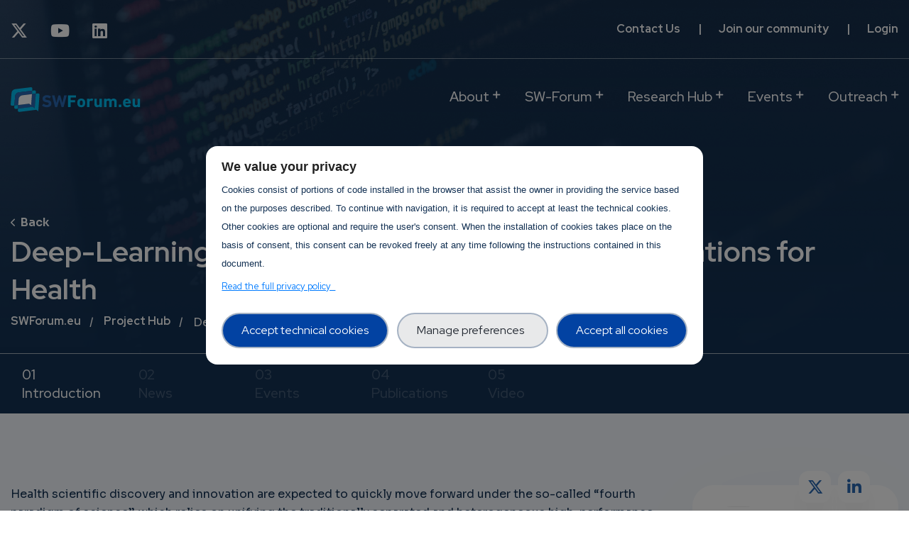

--- FILE ---
content_type: text/html; charset=UTF-8
request_url: https://swforum.eu/project-hub/deep-learning-and-hpc-boost-biomedical-applications-health
body_size: 10284
content:
<!DOCTYPE html>
<html>
  <head>

<!-- End Google Tag Manager -->
    <meta charset="utf-8" />
<script type="text/javascript">window.dataLayer = window.dataLayer || [];
                                window.dataLayer.push({
                                'ad_storage': 'denied',
                                'analytics_storage': 'denied',
                                'personalization_storage': 'denied',
                                'logged-in': 'false',
                                'drupal-role':'anonymous' 
                                });</script>
<script type="text/javascript">(function(w,d,s,l,i){w[l]=w[l]||[];w[l].push({'gtm.start':
            new Date().getTime(),event:'gtm.js'});var f=d.getElementsByTagName(s)[0],
            j=d.createElement(s),dl=l!='dataLayer'?'&amp;l='+l:'';j.async=true;j.src=
            'https://www.googletagmanager.com/gtm.js?id='+i+dl;f.parentNode.insertBefore(j,f);
            })(window,document,'script','dataLayer','GTM-53LF4M6');</script>
<link rel="canonical" href="https://swforum.eu/project-hub/deep-learning-and-hpc-boost-biomedical-applications-health" />
<meta name="Generator" content="Drupal 8 (https://www.drupal.org)" />
<meta name="MobileOptimized" content="width" />
<meta name="HandheldFriendly" content="true" />
<meta name="viewport" content="width=device-width, initial-scale=1.0" />
<script src="https://cdn.jsdelivr.net/npm/bootstrap@5.0.2/dist/js/bootstrap.bundle.min.js" integrity="sha384-MrcW6ZMFYlzcLA8Nl+NtUVF0sA7MsXsP1UyJoMp4YLEuNSfAP+JcXn/tWtIaxVXM" crossorigin="anonymous"></script>
<style>div#sliding-popup, div#sliding-popup .eu-cookie-withdraw-banner, .eu-cookie-withdraw-tab {background: #000000} div#sliding-popup.eu-cookie-withdraw-wrapper { background: transparent; } #sliding-popup h1, #sliding-popup h2, #sliding-popup h3, #sliding-popup p, #sliding-popup label, #sliding-popup div, .eu-cookie-compliance-more-button, .eu-cookie-compliance-secondary-button, .eu-cookie-withdraw-tab { color: #ffffff;} .eu-cookie-withdraw-tab { border-color: #ffffff;}</style>
<script type="application/ld+json">{
          "@context": "https://schema.org",
          "@type": "BreadcrumbList",
          "itemListElement": [{
            "@type": "ListItem",
            "position": "1",
            "name": "SWForum.eu",
            "item": "https://swforum.eu/"
          },{
            "@type": "ListItem",
            "position": "2",
            "name": "Project Hub",
            "item": "https://swforum.eu/project-hub"
          },{
              "@type": "ListItem",
              "position": "3",
              "name": "Deep-Learning and HPC to Boost Biomedical Applications for Health"
            }]}</script>
<link rel="shortcut icon" href="/sites/default/files/favicon_2.png" type="image/png" />
<link rel="stylesheet" href="https://cdnjs.cloudflare.com/ajax/libs/font-awesome/5.15.4/css/all.min.css" integrity="sha512-1ycn6IcaQQ40/MKBW2W4Rhis/DbILU74C1vSrLJxCq57o941Ym01SwNsOMqvEBFlcgUa6xLiPY/NS5R+E6ztJQ==" crossorigin="anonymous" referrerpolicy="no-referrer" />
<link href="https://cdn.jsdelivr.net/npm/bootstrap@5.0.2/dist/css/bootstrap.min.css" rel="stylesheet" integrity="sha384-EVSTQN3/azprG1Anm3QDgpJLIm9Nao0Yz1ztcQTwFspd3yD65VohhpuuCOmLASjC" crossorigin="anonymous" />
<script>window.a2a_config=window.a2a_config||{};a2a_config.callbacks=[];a2a_config.overlays=[];a2a_config.templates={};</script>

    <title>Deep-Learning and HPC to Boost Biomedical Applications for Health | SWForum.eu</title>
    <link rel="stylesheet" media="all" href="/core/themes/stable/css/system/components/ajax-progress.module.css?svhgni" />
<link rel="stylesheet" media="all" href="/core/themes/stable/css/system/components/align.module.css?svhgni" />
<link rel="stylesheet" media="all" href="/core/themes/stable/css/system/components/autocomplete-loading.module.css?svhgni" />
<link rel="stylesheet" media="all" href="/core/themes/stable/css/system/components/fieldgroup.module.css?svhgni" />
<link rel="stylesheet" media="all" href="/core/themes/stable/css/system/components/container-inline.module.css?svhgni" />
<link rel="stylesheet" media="all" href="/core/themes/stable/css/system/components/clearfix.module.css?svhgni" />
<link rel="stylesheet" media="all" href="/core/themes/stable/css/system/components/details.module.css?svhgni" />
<link rel="stylesheet" media="all" href="/core/themes/stable/css/system/components/hidden.module.css?svhgni" />
<link rel="stylesheet" media="all" href="/core/themes/stable/css/system/components/item-list.module.css?svhgni" />
<link rel="stylesheet" media="all" href="/core/themes/stable/css/system/components/js.module.css?svhgni" />
<link rel="stylesheet" media="all" href="/core/themes/stable/css/system/components/nowrap.module.css?svhgni" />
<link rel="stylesheet" media="all" href="/core/themes/stable/css/system/components/position-container.module.css?svhgni" />
<link rel="stylesheet" media="all" href="/core/themes/stable/css/system/components/progress.module.css?svhgni" />
<link rel="stylesheet" media="all" href="/core/themes/stable/css/system/components/reset-appearance.module.css?svhgni" />
<link rel="stylesheet" media="all" href="/core/themes/stable/css/system/components/resize.module.css?svhgni" />
<link rel="stylesheet" media="all" href="/core/themes/stable/css/system/components/sticky-header.module.css?svhgni" />
<link rel="stylesheet" media="all" href="/core/themes/stable/css/system/components/system-status-counter.css?svhgni" />
<link rel="stylesheet" media="all" href="/core/themes/stable/css/system/components/system-status-report-counters.css?svhgni" />
<link rel="stylesheet" media="all" href="/core/themes/stable/css/system/components/system-status-report-general-info.css?svhgni" />
<link rel="stylesheet" media="all" href="/core/themes/stable/css/system/components/tabledrag.module.css?svhgni" />
<link rel="stylesheet" media="all" href="/core/themes/stable/css/system/components/tablesort.module.css?svhgni" />
<link rel="stylesheet" media="all" href="/core/themes/stable/css/system/components/tree-child.module.css?svhgni" />
<link rel="stylesheet" media="all" href="/core/themes/stable/css/views/views.module.css?svhgni" />
<link rel="stylesheet" media="all" href="/modules/contrib/eu_cookie_compliance/css/eu_cookie_compliance.css?svhgni" />
<link rel="stylesheet" media="all" href="/modules/contrib/addtoany/css/addtoany.css?svhgni" />
<link rel="stylesheet" media="all" href="/modules/custom/trust_ppg/css/main.css?svhgni" />
<link rel="stylesheet" media="all" href="/modules/custom/trust_ppg/css/modal.css?svhgni" />
<link rel="stylesheet" media="all" href="/modules/contrib/ckeditor_accordion/css/ckeditor-accordion.css?svhgni" />
<link rel="stylesheet" media="all" href="/themes/paranoid/css/base/elements.css?svhgni" />
<link rel="stylesheet" media="all" href="/themes/paranoid/css/components/block.css?svhgni" />
<link rel="stylesheet" media="all" href="/themes/paranoid/css/components/feed-icon.css?svhgni" />
<link rel="stylesheet" media="all" href="/themes/paranoid/css/components/files.css?svhgni" />
<link rel="stylesheet" media="all" href="/themes/paranoid/css/components/tabs.css?svhgni" />
<link rel="stylesheet" media="all" href="/themes/paranoid/css/components/ui.widget.css?svhgni" />
<link rel="stylesheet" media="all" href="/themes/paranoid/css/components/ui-dialog.css?svhgni" />
<link rel="stylesheet" media="all" href="/themes/paranoid/css/bootstrap.min.css?svhgni" />
<link rel="stylesheet" media="all" href="/themes/paranoid/css/all.css?svhgni" />
<link rel="stylesheet" media="all" href="/themes/paranoid/css/flaticon.css?svhgni" />
<link rel="stylesheet" media="all" href="/themes/paranoid/css/icon.css?svhgni" />
<link rel="stylesheet" media="all" href="/themes/paranoid/css/animate.css?svhgni" />
<link rel="stylesheet" media="all" href="/themes/paranoid/css/owl.carousel.min.css?svhgni" />
<link rel="stylesheet" media="all" href="/themes/paranoid/css/owl.theme.default.min.css?svhgni" />
<link rel="stylesheet" media="all" href="/themes/paranoid/css/linearicons.css?svhgni" />
<link rel="stylesheet" media="all" href="/themes/paranoid/css/ckeditor-accordion.css?svhgni" />
<link rel="stylesheet" media="all" href="/themes/paranoid/css/style.css?svhgni" />
<link rel="stylesheet" media="all" href="/themes/paranoid/css/select2--paranoid.css?svhgni" />
<link rel="stylesheet" media="all" href="/themes/paranoid/css/ccn.css?svhgni" />
<link rel="stylesheet" media="all" href="/themes/paranoid/js/fontawesome/fontawesome/fontawesome.min.css?svhgni" />
<link rel="stylesheet" media="all" href="/themes/paranoid/css/custom.css?svhgni" />
<link rel="stylesheet" media="all" href="//fonts.googleapis.com/css2?family=Red+Hat+Display:ital,wght@0,400;0,500;0,700;0,900;1,400;1,500;1,700;1,900&amp;display=swap&amp;family=Sora:wght@100;200;300;400;500;600;700;800&amp;display=swap" />

    <script type="application/json" data-drupal-selector="drupal-settings-json">{"path":{"baseUrl":"\/","scriptPath":null,"pathPrefix":"","currentPath":"group\/35","currentPathIsAdmin":false,"isFront":false,"currentLanguage":"en"},"pluralDelimiter":"\u0003","suppressDeprecationErrors":true,"trust_ppgm":{"general_popup_data":{"gtm_cid":"GTM-53LF4M6","popup_label":"We value your privacy","popup_link_label":"Read the full privacy policy","popup_text":"\u003Cp\u003ECookies consist of portions of code installed in the browser that assist\r\n        the owner in providing the service based on the purposes described.\r\n        To continue with navigation, it is required to accept at least the technical cookies. Other cookies are optional and require the user\u0027s consent.\r\n        When the installation of cookies takes place on the basis of consent, this consent can\r\n        be revoked freely at any time following the instructions contained in this document.\u003C\/p\u003E","policy_form_url":"\/privacy-policy-full"},"policy_popup_data":{"terms_of_use":{"guid":"393"},"privacy":{"guid":"392"},"technical_cookies":{"guid":"391","popup_label":"Strictly Necessary Cookies","popup_text":"These cookies are necessary for the website to function and cannot be switched off in our systems. They are usually only set in response to actions made by you which amount to a request for services, such as setting your privacy preferences, logging in or filling in forms. You can set your browser to block or alert you about these cookies, but some parts of the site will not then work. These cookies do not store any personally identifiable information."},"experience_cookies":{"guid":"395","popup_label":"Experience enhancement","popup_text":"These trackers help us to provide a personalized user experience_cookies by improving the quality of your preference management options, and by enabling the interaction with external networks and platforms."},"measurement_cookies":{"guid":"388","popup_label":"Measurement","popup_text":"These trackers help us to measure traffic and analyze your behavior with the goal of improving our service."}},"project_pk":"38"},"eu_cookie_compliance":{"cookie_policy_version":"1.0.0","popup_enabled":false,"popup_agreed_enabled":false,"popup_hide_agreed":false,"popup_clicking_confirmation":false,"popup_scrolling_confirmation":false,"popup_html_info":false,"use_mobile_message":false,"mobile_popup_html_info":false,"mobile_breakpoint":768,"popup_html_agreed":false,"popup_use_bare_css":false,"popup_height":"auto","popup_width":"100%","popup_delay":1000,"popup_link":"\/node\/21","popup_link_new_window":true,"popup_position":false,"fixed_top_position":true,"popup_language":"en","store_consent":false,"better_support_for_screen_readers":false,"cookie_name":"","reload_page":false,"domain":"","domain_all_sites":false,"popup_eu_only_js":false,"cookie_lifetime":100,"cookie_session":0,"set_cookie_session_zero_on_disagree":0,"disagree_do_not_show_popup":false,"method":"opt_in","automatic_cookies_removal":true,"allowed_cookies":"_ga\r\n_gid\r\ngtm_internal_user\r\ntrust_ppgm_consent","withdraw_markup":"\u003Cbutton type=\u0022button\u0022 class=\u0022eu-cookie-withdraw-tab\u0022\u003EPrivacy settings\u003C\/button\u003E\n\u003Cdiv role=\u0022alertdialog\u0022 aria-labelledby=\u0022popup-text\u0022 class=\u0022eu-cookie-withdraw-banner\u0022\u003E\n  \u003Cdiv class=\u0022popup-content info eu-cookie-compliance-content\u0022\u003E\n    \u003Cdiv id=\u0022popup-text\u0022 class=\u0022eu-cookie-compliance-message\u0022\u003E\n      \u003Ch2\u003EWe use cookies on this site to enhance your user experience\u003C\/h2\u003E\n\u003Cp\u003EYou have given your consent for us to set cookies.\u003C\/p\u003E\n\n    \u003C\/div\u003E\n    \u003Cdiv id=\u0022popup-buttons\u0022 class=\u0022eu-cookie-compliance-buttons\u0022\u003E\n      \u003Cbutton type=\u0022button\u0022 class=\u0022eu-cookie-withdraw-button\u0022\u003EWithdraw consent\u003C\/button\u003E\n    \u003C\/div\u003E\n  \u003C\/div\u003E\n\u003C\/div\u003E","withdraw_enabled":false,"reload_options":0,"reload_routes_list":"","withdraw_button_on_info_popup":false,"cookie_categories":[],"cookie_categories_details":[],"enable_save_preferences_button":true,"cookie_value_disagreed":"0","cookie_value_agreed_show_thank_you":"1","cookie_value_agreed":"2","containing_element":"body","settings_tab_enabled":false,"open_by_default":false},"ckeditorAccordion":{"accordionStyle":{"collapseAll":1,"keepRowsOpen":1}},"user":{"uid":0,"permissionsHash":"18d18035af480fe6442e60227e6161f159d0d92e7f305adaf12ba0c6e92588fc"}}</script>

<!--[if lte IE 8]>
<script src="/core/assets/vendor/html5shiv/html5shiv.min.js?v=3.7.3"></script>
<![endif]-->
<script src="/core/assets/vendor/jquery/jquery.min.js?v=3.5.1"></script>
<script src="/core/misc/drupalSettingsLoader.js?v=8.9.20"></script>
<script src="/core/misc/drupal.js?v=8.9.20"></script>
<script src="/core/misc/drupal.init.js?v=8.9.20"></script>
<script src="/themes/paranoid/js/paranoid.preprocess.js?v=8.9.20"></script>
<script src="/themes/paranoid/js/bootstrap.min.js?v=8.9.20"></script>
<script src="/themes/paranoid/vendor/parallax/simpleParallax.min.js?v=8.9.20"></script>
<script src="/themes/paranoid/vendor/TweenMax.min.js?v=8.9.20"></script>
<script src="/themes/paranoid/vendor/ScrollMagic.min.js?v=8.9.20"></script>
<script src="/themes/paranoid/vendor/animation.gsap.min.js?v=8.9.20"></script>
<script src="/themes/paranoid/js/owl.carousel.min.js?v=8.9.20"></script>
<script src="/themes/paranoid/js/aos.js?v=8.9.20"></script>
<script src="/themes/paranoid/js/app.js?v=8.9.20"></script>
<script src="/themes/paranoid/js/fontawesome/fontawesome.min.js?v=8.9.20"></script>
<script src="/themes/paranoid/js/main.js?v=8.9.20"></script>

    <script src="/modules/custom/trust_ppg/js/controllers/enableModal.js"></script>
  </head>
 
    <body class="path-group">



  <script src="/core/assets/vendor/jquery-once/jquery.once.min.js?v=2.2.3"></script>
<script src="https://static.addtoany.com/menu/page.js" async></script>
<script src="/modules/contrib/addtoany/js/addtoany.js?v=8.9.20"></script>
<script src="/modules/custom/trust_ppg/js/classes/Consent.js?v=1.x"></script>
<script src="/modules/custom/trust_ppg/js/classes/Cookies.js?v=1.x"></script>
<script src="/modules/custom/trust_ppg/js/controllers/gtm.js?v=1.x"></script>
<script src="/modules/custom/trust_ppg/js/classes/Modal.js?v=1.x"></script>
<script src="/modules/custom/trust_ppg/js/controllers/modal.js?v=1.x"></script>
<script src="/core/assets/vendor/js-cookie/js.cookie.min.js?v=3.0.0-rc0"></script>
<script src="/modules/contrib/eu_cookie_compliance/js/eu_cookie_compliance.js?v=1.19" defer></script>
<script src="/modules/contrib/ckeditor_accordion/js/ckeditor-accordion.js?v=1.x"></script>

    <div id="thetop"></div>
    <div id="backtotop">
      <a href="#" id="scroll">
        <i class="fas fa-arrow-up"></i>
      </a>
    </div>
    <noscript aria-hidden="true"><iframe src="https://www.googletagmanager.com/ns.html?id=GTM-53LF4M6" height="0" width="0" style="display:none;visibility:hidden;"></iframe>
</noscript>

      <div class="dialog-off-canvas-main-canvas" data-off-canvas-main-canvas>
    
<header id="header-section" class="header-section sticky-header clearfix ccn--lb-tagged black-content ccn-logo-white">
      <div class="section-user-mobile">
       
                  <div class="anon">
              <div>
    

  <div class="menu-account">
                <a href="/user/login" class="login-btn ml-20" data-drupal-link-system-path="user/login">Log in</a>
              
</div>


  </div>

            <a class="register-btn" href="/join-swforum">REGISTER</a>
          </div>
              </div>

    <div class="bg-payoff"> 
      <div class=" container-fluid">
        <div class="row">
          <div class="col-lg-6 social-block col-md-6 col-xs-12">
              <div class="btns-group  clearfix">
                <ul class="clearfix">
                                    <li>
                    <div class="social">
                      <a href="https://twitter.com/SWforumEU" target="_blank"><i class="fab fa-x-twitter" aria-hidden="true"></i></a>
                    </div>
                  </li>
                  <li>
                    <div class="social">
                      <a href="https://www.youtube.com/channel/UCChW6-fwhwWUz4K1edzg_4g/playlists" target="_blank"><i class="fab fa-youtube" aria-hidden="true"></i></a>
                    </div>
                  </li>
                  <li>
                    <div class="social">
                      <a href="https://www.linkedin.com/company/swforumeu/" target="_blank"><i class="fab fa-linkedin" aria-hidden="true"></i></a>
                    </div>
                  </li>
                </ul>
              </div>
          </div>
          <div class="col-lg-6 user col-md-6 col-xs-12">
            <div class="btns-group ul-li-right left clearfix">
                <ul class="clearfix">
                  <li>
                      <a href="/contact" class="btn-link">Contact Us</a>
                  </li>
                  <li>
                      <a href="/join-swforum" class="btn-link">Join our community</a>
                  </li>
                                      <li>
                      <a href="/user/login" class="btn-link">Login</a>
                  </li>
                                  </ul>
              </div>
          </div>
        </div>
      </div>
    </div>

    <div class="container-fluid">
    <div class="row">
      <!-- brand-logo - satrt -->
      <div class="col-lg-2 col-md-6 col-6 align-self-center">
        <div class="brand-logo-white">
          <a href="/" class="brand-link">
            <img class="logo" src="/themes/paranoid/logo.svg" alt="SWForum Logo">
          </a>
        </div>
      </div>
      <!-- brand-logo - end -->
      <!-- main-menubar - satrt -->
      <div class="col-lg-10 col-6">
        <div class="main-menubar ul-li clearfix">
            

                <ul class="clearfix" id="ccn-nav">
                    <li class="menu-item-has-child" aria-haspopup="true" aria-expanded="false" aria-controls="/about" aria-label="Navigation">
        <a href="/about" class="menu-item-has-child ccn-sub-nav" data-drupal-link-system-path="node/22">About</a>
                                <ul class="clearfix sub-menu" id="ccn-sub-nav">
                    <li aria-haspopup="true" aria-expanded="false" aria-controls="/our-services" aria-label="Navigation">
        <a href="/our-services" data-drupal-link-system-path="node/217">Our Services</a>
              </li>
                      <li aria-haspopup="true" aria-expanded="false" aria-controls="/partners" aria-label="Navigation">
        <a href="/partners" data-drupal-link-system-path="partners">Partners</a>
              </li>
                      <li aria-haspopup="true" aria-expanded="false" aria-controls="/our-services/reports-and-analyses" aria-label="Navigation">
        <a href="/our-services/reports-and-analyses" data-drupal-link-system-path="node/242">Reports and Analyses</a>
              </li>
              </ul>
  
              </li>
                      <li class="menu-item-has-child" aria-haspopup="true" aria-expanded="false" aria-controls="/online-sw-forum" aria-label="Navigation">
        <a href="/online-sw-forum" class="menu-item-has-child ccn-sub-nav" data-drupal-link-system-path="online-sw-forum">SW-Forum</a>
                                <ul class="clearfix sub-menu" id="ccn-sub-nav">
                    <li aria-haspopup="true" aria-expanded="false" aria-controls="/online-sw-forum" aria-label="Navigation">
        <a href="/online-sw-forum" data-drupal-link-system-path="online-sw-forum">Discussion Forum</a>
              </li>
                      <li aria-haspopup="true" aria-expanded="false" aria-controls="/fellowship-experts" aria-label="Navigation">
        <a href="/fellowship-experts" data-drupal-link-system-path="fellowship-experts">Fellowship Experts</a>
              </li>
              </ul>
  
              </li>
                      <li class="menu-item-has-child" aria-haspopup="true" aria-expanded="false" aria-controls="/project-radar-hub" aria-label="Navigation">
        <a href="/project-radar-hub" class="menu-item-has-child ccn-sub-nav" data-drupal-link-system-path="node/25">Research Hub</a>
                                <ul class="clearfix sub-menu" id="ccn-sub-nav">
                    <li class="menu-item-has-child" aria-haspopup="true" aria-expanded="false" aria-controls="/project-hub" aria-label="Navigation">
        <a href="/project-hub" class="menu-item-has-child ccn-sub-nav" data-drupal-link-system-path="project-hub">Project Hub</a>
                                <ul class="clearfix sub-menu" id="ccn-sub-nav">
                    <li aria-haspopup="true" aria-expanded="false" aria-controls="https://www.swforum.eu/market-and-technology-readiness-levels" aria-label="Navigation">
        <a href="https://www.swforum.eu/market-and-technology-readiness-levels" item_class="" link_class="" icon_class="" subtitle="" block_id="" title="Market and Technology Readiness Levels">MTRL</a>
              </li>
                      <li aria-haspopup="true" aria-expanded="false" aria-controls="/project-hub/project-spotlight" aria-label="Navigation">
        <a href="/project-hub/project-spotlight" data-drupal-link-system-path="project-hub/project-spotlight">Project Spotlight</a>
              </li>
              </ul>
  
              </li>
                      <li aria-haspopup="true" aria-expanded="false" aria-controls="https://radar.swforum.eu/radar" aria-label="Navigation">
        <a href="https://radar.swforum.eu/radar">Project Radar</a>
              </li>
              </ul>
  
              </li>
                      <li class="menu-item-has-child" aria-haspopup="true" aria-expanded="false" aria-controls="/events" aria-label="Navigation">
        <a href="/events" class="menu-item-has-child ccn-sub-nav" data-drupal-link-system-path="events">Events</a>
                                <ul class="clearfix sub-menu" id="ccn-sub-nav">
                    <li aria-haspopup="true" aria-expanded="false" aria-controls="/events?field_event_type_value=1" aria-label="Navigation">
        <a href="/events?field_event_type_value=1" data-drupal-link-query="{&quot;field_event_type_value&quot;:&quot;1&quot;}" data-drupal-link-system-path="events">SWForum Events</a>
              </li>
                      <li aria-haspopup="true" aria-expanded="false" aria-controls="/events?field_event_type_value=2" aria-label="Navigation">
        <a href="/events?field_event_type_value=2" data-drupal-link-query="{&quot;field_event_type_value&quot;:&quot;2&quot;}" data-drupal-link-system-path="events">Other Events</a>
              </li>
                      <li aria-haspopup="true" aria-expanded="false" aria-controls="/events?field_event_type_value=3" aria-label="Navigation">
        <a href="/events?field_event_type_value=3" data-drupal-link-query="{&quot;field_event_type_value&quot;:&quot;3&quot;}" data-drupal-link-system-path="events">Webinars</a>
              </li>
              </ul>
  
              </li>
                      <li class="menu-item-has-child" aria-haspopup="true" aria-expanded="false" aria-controls="/news" aria-label="Navigation">
        <a href="/news" class="menu-item-has-child ccn-sub-nav" data-drupal-link-system-path="news">Outreach</a>
                                <ul class="clearfix sub-menu" id="ccn-sub-nav">
                    <li aria-haspopup="true" aria-expanded="false" aria-controls="/news" aria-label="Navigation">
        <a href="/news" data-drupal-link-system-path="news">News</a>
              </li>
                      <li aria-haspopup="true" aria-expanded="false" aria-controls="/newsletter-list" aria-label="Navigation">
        <a href="/newsletter-list" data-drupal-link-system-path="newsletter-list">Newsletter</a>
              </li>
                      <li aria-haspopup="true" aria-expanded="false" aria-controls="/communication-kit" aria-label="Navigation">
        <a href="/communication-kit" data-drupal-link-system-path="communication-kit">Communication Kit</a>
              </li>
                      <li aria-haspopup="true" aria-expanded="false" aria-controls="/publications" aria-label="Navigation">
        <a href="/publications" data-drupal-link-system-path="node/313">Publications</a>
              </li>
                      <li aria-haspopup="true" aria-expanded="false" aria-controls="/outreach/videos-podcasts" aria-label="Navigation">
        <a href="/outreach/videos-podcasts" data-drupal-link-system-path="outreach/videos-podcasts">Videos</a>
              </li>
                      <li aria-haspopup="true" aria-expanded="false" aria-controls="/call-fellowship-applications" aria-label="Navigation">
        <a href="/call-fellowship-applications" data-drupal-link-system-path="node/256">Call for Fellowship Applications</a>
              </li>
                      <li aria-haspopup="true" aria-expanded="false" aria-controls="https://swforum.eu/open-consultation-survey-roadmaps-future-secure-digital-continuum" aria-label="Navigation">
        <a href="https://swforum.eu/open-consultation-survey-roadmaps-future-secure-digital-continuum">Open Consultation Survey</a>
              </li>
              </ul>
  
              </li>
              </ul>
  



        </div>
         <div class="btns-group ul-li-right clearfix">
          <ul class="clearfix">
                          <li>
                <button type="button" id="sidebar-collapse" class="mobile-menu-btn">
                  <i class="flaticon-right-alignment"></i>
                </button>
              </li>
                      </ul>
        </div>
      </div>
      <!-- main-menubar - end -->

    </div>
  </div>
</header>



<div class="sidebar-menu-wrapper">
  <div id="sidebar-menu" class="sidebar-menu">
    <div class="dismiss text-right mb-60 clearfix">
      <span class="close-btn">
        <i class="flaticon-cancel-music"></i>
      </span>
    </div>
      <div>
    

                <ul class="clearfix" id="ccn-nav">
                    <li class="menu-item-has-child" aria-haspopup="true" aria-expanded="false" aria-controls="/about" aria-label="Navigation">
        <a href="/about" class="menu-item-has-child ccn-sub-nav" data-drupal-link-system-path="node/22">About</a>
                                <ul class="clearfix sub-menu" id="ccn-sub-nav">
                    <li aria-haspopup="true" aria-expanded="false" aria-controls="/our-services" aria-label="Navigation">
        <a href="/our-services" data-drupal-link-system-path="node/217">Our Services</a>
              </li>
                      <li aria-haspopup="true" aria-expanded="false" aria-controls="/partners" aria-label="Navigation">
        <a href="/partners" data-drupal-link-system-path="partners">Partners</a>
              </li>
                      <li aria-haspopup="true" aria-expanded="false" aria-controls="/our-services/reports-and-analyses" aria-label="Navigation">
        <a href="/our-services/reports-and-analyses" data-drupal-link-system-path="node/242">Reports and Analyses</a>
              </li>
              </ul>
  
              </li>
                      <li aria-haspopup="true" aria-expanded="false" aria-controls="/online-sw-forum" aria-label="Navigation">
        <a href="/online-sw-forum" data-drupal-link-system-path="online-sw-forum">SW-Forum</a>
              </li>
                      <li class="menu-item-has-child" aria-haspopup="true" aria-expanded="false" aria-controls="/project-radar-hub" aria-label="Navigation">
        <a href="/project-radar-hub" class="menu-item-has-child ccn-sub-nav" data-drupal-link-system-path="node/25">Research Hub</a>
                                <ul class="clearfix sub-menu" id="ccn-sub-nav">
                    <li aria-haspopup="true" aria-expanded="false" aria-controls="/project-hub" aria-label="Navigation">
        <a href="/project-hub" data-drupal-link-system-path="project-hub">Project Hub</a>
              </li>
                      <li aria-haspopup="true" aria-expanded="false" aria-controls="https://radar.swforum.eu/radar" aria-label="Navigation">
        <a href="https://radar.swforum.eu/radar">Project Radar</a>
              </li>
              </ul>
  
              </li>
                      <li class="menu-item-has-child" aria-haspopup="true" aria-expanded="false" aria-controls="/events" aria-label="Navigation">
        <a href="/events" class="menu-item-has-child ccn-sub-nav" data-drupal-link-system-path="events">Events</a>
                                <ul class="clearfix sub-menu" id="ccn-sub-nav">
                    <li aria-haspopup="true" aria-expanded="false" aria-controls="/events?field_event_type_value=1" aria-label="Navigation">
        <a href="/events?field_event_type_value=1" data-drupal-link-query="{&quot;field_event_type_value&quot;:&quot;1&quot;}" data-drupal-link-system-path="events">SWForum Events</a>
              </li>
                      <li aria-haspopup="true" aria-expanded="false" aria-controls="/events?field_event_type_value=2" aria-label="Navigation">
        <a href="/events?field_event_type_value=2" data-drupal-link-query="{&quot;field_event_type_value&quot;:&quot;2&quot;}" data-drupal-link-system-path="events">Other Events</a>
              </li>
                      <li aria-haspopup="true" aria-expanded="false" aria-controls="/events?field_event_type_value=3" aria-label="Navigation">
        <a href="/events?field_event_type_value=3" data-drupal-link-query="{&quot;field_event_type_value&quot;:&quot;3&quot;}" data-drupal-link-system-path="events">Webinars</a>
              </li>
              </ul>
  
              </li>
                      <li class="menu-item-has-child" aria-haspopup="true" aria-expanded="false" aria-controls="/news" aria-label="Navigation">
        <a href="/news" class="menu-item-has-child ccn-sub-nav" data-drupal-link-system-path="news">Outreach</a>
                                <ul class="clearfix sub-menu" id="ccn-sub-nav">
                    <li aria-haspopup="true" aria-expanded="false" aria-controls="/news" aria-label="Navigation">
        <a href="/news" data-drupal-link-system-path="news">News</a>
              </li>
                      <li aria-haspopup="true" aria-expanded="false" aria-controls="/newsletter-list" aria-label="Navigation">
        <a href="/newsletter-list" data-drupal-link-system-path="newsletter-list">Newsletter</a>
              </li>
                      <li aria-haspopup="true" aria-expanded="false" aria-controls="/communication-kit" aria-label="Navigation">
        <a href="/communication-kit" data-drupal-link-system-path="communication-kit">Communication Kit</a>
              </li>
                      <li aria-haspopup="true" aria-expanded="false" aria-controls="/publications" aria-label="Navigation">
        <a href="/publications" data-drupal-link-system-path="node/313">Publications</a>
              </li>
                      <li aria-haspopup="true" aria-expanded="false" aria-controls="/outreach/videos-podcasts" aria-label="Navigation">
        <a href="/outreach/videos-podcasts" data-drupal-link-system-path="outreach/videos-podcasts">Videos</a>
              </li>
                      <li aria-haspopup="true" aria-expanded="false" aria-controls="/call-fellowship-applications" aria-label="Navigation">
        <a href="/call-fellowship-applications" data-drupal-link-system-path="node/256">Call for Fellowship Applications</a>
              </li>
                      <li aria-haspopup="true" aria-expanded="false" aria-controls="https://swforum.eu/open-consultation-survey-roadmaps-future-secure-digital-continuum" aria-label="Navigation">
        <a href="https://swforum.eu/open-consultation-survey-roadmaps-future-secure-digital-continuum">Open Consultation Survey</a>
              </li>
              </ul>
  
              </li>
              </ul>
  


  </div>



    <div class="social-links ul-li clearfix">
      <h2 class="sidebar-title mb-30">follow us</h2>
      <ul class="clearfix">
                          <li>
            <a href="https://twitter.com/SWforumEU">
              <i class="fab fa-twitter" aria-hidden="true"></i>
            </a>
          </li>
                          <li>
            <a href="https://www.linkedin.com/company/swforumeu/">
              <i class="fab fa-linkedin" aria-hidden="true"></i>
            </a>
          </li>
                  <li>
            <a href="https://www.youtube.com/channel/UCChW6-fwhwWUz4K1edzg_4g/playlists" target="_blank"><i class="fab fa-youtube" aria-hidden="true"></i></a>
          </li>

      </ul>
    </div>
  </div>
  <div class="overlay"></div>
</div>

<div class="body-page body-project">


	
				<section class="breadcrumb-section">
					<div class="container-fluid" data-aos="animation-translate-y" data-aos-delay="300">
						
						  <div>
    <div id="block-block-back" class="block block-block-content block-block-content15549685-5424-4562-a01c-76afd5515b51   widget">
  
    
      <div class="ccn-content">
      
            <div><i class="fas fa-chevron-left"></i><form><input type="button" value="Back" onClick="history.go(-1);return true;"></form>
</div>
      
    </div>
  </div>


<div id="block-pagetitle" class="block block-core block-page-title-block   widget">
  
    
      <div class="ccn-content">
      
  <h1 class="title page-title">
            <div>Deep-Learning and HPC to Boost Biomedical Applications for Health</div>
      </h1>


    </div>
  </div>


<div id="block-breadcrumbs" class="block block-system block-system-breadcrumb-block   widget">
  
    
      <div class="ccn-content">
      

  <!-- <nav class="breadcrumb" role="navigation" aria-labelledby="system-breadcrumb"> -->
  <nav class="breadcrumb-nav" aria-label="breadcrumb">
    <h2 id="system-breadcrumb" data-aos="animation-translate-y" data-aos-delay="300" class="visually-hidden">Breadcrumb</h2>
    <ol class="breadcrumb">
          <li class="breadcrumb-item" data-aos="animation-translate-y" data-aos-delay="300">
                  <a href="/">SWForum.eu</a>
              </li>
          <li class="breadcrumb-item" data-aos="animation-translate-y" data-aos-delay="300">
                  <a href="/project-hub">Project Hub</a>
              </li>
          <li class="breadcrumb-item" data-aos="animation-translate-y" data-aos-delay="300">
                  Deep-Learning and HPC to Boost Biomedical Applications for Health
              </li>
            <li></li>
    </ol>
  </nav>

    </div>
  </div>



  </div>

					</div>
			</section>
	
	
			<div class="content-top darker-background">
			<div class="container-fluid">
				  <div>
    <div id="block-menublockprojectnode" class="block block-block-content block-block-contentfec770ac-c5ef-4ec4-8922-f5d9e74aafe1   widget">
  
    
      <div class="ccn-content">
      
            <div><div class="anchor-bar-arrows-container">
  <ul class="link-list" data-widget="adjustanchorlinks">
    <li><a class="ibm-type-b" href="#introduction"><span>01</span>Introduction</a></li>
    <div class="views-element-container"><div class="js-view-dom-id-eb98c7d2c0ff3fa18be46dfb4f086dcafca4d281d912ea39e1298fb0aa6e0f57">
  
  
  
    
  
  
  <li><a class="disable type-b" href="#news"><span>02</span>News</a></li>
  
  
  
    
</div>
</div>

    <div class="views-element-container"><div class="js-view-dom-id-e81c13f39b81a7a0aa6797d6d4be0cefd83c44a17f58ef165ef6eac5979b534c">
  
  
  
    
  
  
  <li><a class="disable type-b" href="#events"><span>03</span>Events</a></li>
  
  
  
    
</div>
</div>

    <div class="views-element-container"><div class="js-view-dom-id-9220fac01766119ae74ee9ec29ca6280dae05465a1d9eaab571fb9e4de800a89">
  
  
  
    
  
  
  <li><a class="disable type-b" href="#publication"><span>04</span>Publications</a></li>
  
  
  
    
</div>
</div>

     <div class="views-element-container"><div class="js-view-dom-id-cd77f5e5d879341339a0f01d99320d8076346a8848b9c9f26ec225910846d601">
  
  
  
    
  
  
  <li><a class="disable type-b" href="#video"><span>05</span>Video</a></li>
  
  
  
    
</div>
</div>

  </ul>
</div></div>
      
    </div>
  </div>



  </div>

			</div>
		</div>
	

			<div class="highlighted">
			<div class="container-fluid">
				  <div>
    
  </div>

			</div>
		</div>
	


	
        <div class="main-content">
		 	<div class="container-fluid">
            	  <div>
    <div data-drupal-messages-fallback class="hidden"></div>
<div id="block-paranoid-content" class="block block-system block-system-main-block   widget">
  
    
      <div class="ccn-content">
      

<article class="group group--full group--project node node--type- node--unpublished node--view-mode-full clearfix">

   
    <div class="row mt-100">
      <div class="col-lg-9 col-md-7">
        <section id="introduction">
            <header>
                
                                
                            </header>
            <div class="node__content clearfix">
                
            <div><p>Health scientific discovery and innovation are expected to quickly move forward under the so-called “fourth paradigm of science”, which relies on unifying the traditionally separated and heterogeneous high-performance computing and big data analytics environments.</p>

<p>Under this paradigm, the DeepHealth project will provide HPC computing power at the service of biomedical applications; and apply Deep Learning (DL) techniques on large and complex biomedical datasets to support new and more efficient ways of diagnosis, monitoring, and treatment of diseases.<br />
DeepHealth will develop a flexible and scalable framework for the HPC + Big Data environment, based on two new libraries: the European Distributed Deep Learning Library (EDDLL) and the European Computer Vision Library (ECVL). The framework will be validated in 14 use cases which will allow to train models and provide training data from different medical areas (migraine, dementia, depression, etc.). The resulting trained models, and the libraries, will be integrated and validated in 7 existing biomedical software platforms, which include: a) commercial platforms (e.g. PHILIPS Clinical Decision Support System from or THALES SIX PIAF; and b) research-oriented platforms (e.g. CEA`s ExpressIF™ or CRS4`s Digital Pathology). The impact is measured by tracking the time-to-model-in-production (ttmip).</p>

<p>Through this approach, DeepHealth will also standardise HPC resources to the needs of DL applications, and underpin the compatibility and uniformity on the set of tools used by medical staff and expert users. The final DeepHealth solution will be compatible with HPC infrastructures ranging from the ones in supercomputing centers to the ones in hospitals.</p>

<p>DeepHealth involves 21 partners from 9 European Countries, gathering a multidisciplinary group from research organisations (9), health organisations (4) as well as (4) large and (4) SME industrial partners, with a strong commitment towards innovation, exploitation, and sustainability.</p>
</div>
      
            </div>
        </section>
      </div>
      <div class="col-lg-3 col-md-5">
                <div class="widget-project">
            <div class="float-social">
                          <div class="item">
                <a target="_blank" href="https://twitter.com/DeepHealthEU"><i class="fab fa-x-twitter"></i></a>
              </div>
                                      <div class="item">
                <a target="_blank" href="https://www.linkedin.com/company/deephealtheu/"><i class="fab fa-linkedin-in"></i></a> 
              </div>
                        </div>
              <div class="logo-project mb-3">
                
            <div>  <img src="/sites/default/files/2022-05/DEEPHEALTH.jpg" alt="DEEPHEALTH" typeof="foaf:Image" />

</div>
      
              </div>
              <ul>
                <li>
                  <label><small><b>Project Agreement No.</b></small></label>
                  
            <div>825111</div>
      
                </li>
                <li class="date">
                  <div class="item-date">
                    <label><small><b>Start date:</b></small></label>
                    Jan 01 2019 
                  </div>
                  <div class="item-date">
                    <label><small><b>End date:</b></small></label>
                    Jun 30 2022 
                  </div>
                </li>
                <li class="website">
                  <label><small><b>Website:</b></small></label>
                  <a target="_blank" href="https://deephealth-project.eu/">
            <div>https://deephealth-project.eu/</div>
      </a>
                </li>
                <li>
                  <label><small><b>Sector:</b></small></label>
                  
            <div>Big Data and HPC</div>
      
                </li>
                <li>
                  <label><small><b>Project domain:</b></small></label>
                  
            <div>Software Technology</div>
      
                </li>
                <li class="mail">
                  <a class="features__link" href="mailto:info@deephealth-project.eu">Contact</a>
                </li>
                
              </ul>      
        </div>
        <div class="widget-project">
          <h2 class="widget_title">Deliverables</h2>
          <div class="views-element-container"><div class="js-view-dom-id-34456915c983e3348a7f48316d3d67eb6e45856bfe3379c8d960a328e95e8d1b">
  
  
  
    
  
  
  
  
  
  
    
</div>
</div>

        </div>
        
       
      </div>
    </div>
  

    

</article>

    </div>
  </div>



  </div>

			</div>
        </div>
	

	

	
	
	
	
		
	
	
<footer id="footer-section" class="footer-section clearfix" >

  <div class="footer-inner">

      
              <div class="footer-center">
          <div class="container-fluid">
            <div class="row">
                              <div class="footer-first col-xl-2 col-lg-2 col-md-12 col-xs-12 column">
                    <div>
    <div id="block-logofooter" class="block block-block-content block-block-contentc180bb72-aa65-4c51-9731-b845cd324b15   widget">
  
    
      <div class="ccn-content">
      
            <div><div class="widget-footer">
<div class="logo">
<a href="/"><img src="/themes/paranoid/images/logo_white.svg" width="100%"></a>
</div>
<div class="social">
 <div class="md-auto">
				<a data-aos-duration="300" data-aos="animation-translate-y" class="mb-3 item-social mb-md-0 " target="_blank" href="https://www.linkedin.com/company/swforumeu/"><i class="fab fa-linkedin"></i></a>
				<a data-aos-duration="400" data-aos="animation-translate-y" class="mb-3 item-social mb-md-0" target="_blank" href="https://twitter.com/SWforumEU"><i class="fab fa-x-twitter"></i></a>
				<a data-aos-duration="400" data-aos="animation-translate-y" class="mb-3 item-social mb-md-0" target="_blank" href="https://www.youtube.com/channel/UCChW6-fwhwWUz4K1edzg_4g/playlists"><i class="fab fa-youtube"></i></a>
<a class="mb-3 item-social mb-md-0 zenodo" href="https://zenodo.org/communities/swforum/" rel="nofollow"><img class="zen-logo" alt="zenodo" src="/themes/paranoid/images/zenodo-logo.png"> </a>
		    </div>
</div>
</div></div>
      
    </div>
  </div>



  </div>

                </div>
              
                            <div class="footer-second col-xl-7 col-lg-7 col-md-9 col-xs-12 column">
                    <div>
    

                <ul class="clearfix" id="footer_menu">
                    <li class="menu-item-has-child">
        <a href="/about" class="menu-item-has-child menu-sub-nav" data-drupal-link-system-path="node/22">About</a>
                                <ul class="clearfix sub-menu" id="menu-sub-nav">
                    <li data-aos="animation-translate-y" data-aos-duration="400">
        <a href="/partners" data-drupal-link-system-path="partners">Partners</a>
              </li>
                      <li data-aos="animation-translate-y" data-aos-duration="400">
        <a href="/communication-kit" data-drupal-link-system-path="communication-kit">Communications Kit</a>
              </li>
              </ul>
  
              </li>
                      <li class="menu-item-has-child">
        <a href="/" class="menu-item-has-child menu-sub-nav" data-drupal-link-system-path="&lt;front&gt;">Outreach</a>
                                <ul class="clearfix sub-menu" id="menu-sub-nav">
                    <li data-aos="animation-translate-y" data-aos-duration="400">
        <a href="/news" data-drupal-link-system-path="news">News &amp; Blogs</a>
              </li>
                      <li data-aos="animation-translate-y" data-aos-duration="400">
        <a href="/outreach/videos-podcasts" data-drupal-link-system-path="outreach/videos-podcasts">Videos &amp; Podcasts</a>
              </li>
              </ul>
  
              </li>
                      <li class="menu-item-has-child">
        <a href="/project-radar-hub" class="menu-item-has-child menu-sub-nav" data-drupal-link-system-path="node/25">Research Hub</a>
                                <ul class="clearfix sub-menu" id="menu-sub-nav">
                    <li data-aos="animation-translate-y" data-aos-duration="400">
        <a href="/project-hub" data-drupal-link-system-path="project-hub">Project Hub</a>
              </li>
                      <li data-aos="animation-translate-y" data-aos-duration="400">
        <a href="/project-radar-hub" data-drupal-link-system-path="node/25">SW Project Radar</a>
              </li>
              </ul>
  
              </li>
              </ul>
  


  </div>

                </div>
              
              
                          </div>
          </div>
        </div>
        
        <div class="footer-disclaimer">
          <div class="container-fluid">
            <div class="row">
                <div class="before-footer clearfix area text-center">
                      <div>
    <div id="block-blockfootercopyrightedisclaimer" class="disclaimer_block block block-block-content block-block-contentd4fea887-a1da-48ba-8470-ef6329bd5fcd   widget">
  
    
      <div class="ccn-content">
      
            <div><div class="disclaimer-block-box">
<div class="flag-eu">
<img alt="eu-flag" data-align="center" data-entity-type="file" data-entity-uuid="9135235e-85db-4c63-b465-defc5d599476" src="/sites/default/files/inline-images/euflag.jpg" width="50" />
<p class="text-align-center">&nbsp;</p>
</div>
<div class="disclaimer text-left">
<p class="text-align-left">European forum of the software research community - SWForum.eu project has received funding from the European Union’s Horizon 2020 - Research and Innovation program - under grant agreement no. 957044. The content of this website does not represent the opinion of the European Union, and the European Union is not responsible for any use that might be made of such content.</p>
</div>
</div>
</div>
      
    </div>
  </div>



  </div>

                </div>
            </div>
          </div>
    </div>
      </div>


  <div class="footer-bottom">
    <div class="container-fluid">
      <div class="row">
        <div class="col-xs-12 col-lg-6">
          <div class="copyright-inner">
              <div>
    <div id="block-blockcopyright" class="block block-block-content block-block-content0e32745b-fa60-4da9-ad5b-3f4c9b8bd9c2   widget">
  
    
      <div class="ccn-content">
      
            <div><p>© Copyright 2021 - SWForum.eu</p></div>
      
    </div>
  </div>



  </div>

          </div>
        </div>
        <div class="col-xs-12 col-lg-6">
            <div>
    <div role="navigation" aria-labelledby="block-paranoid-footer-menu"  id="block-paranoid-footer" class="useful-links ul-li-right clearfix">
            
  <h3 class="visually-hidden item-title" id="block-paranoid-footer-menu">Footer menu</h3>
  
        
              <ul class="clearfix">
              <li>
        <a href="/contact" data-drupal-link-system-path="node/19">Contact</a>
              </li>
          <li>
        <a href="/privacy-policy" data-drupal-link-system-path="node/185">Privacy Policy</a>
              </li>
          <li>
        <a href="/privacy-policy-full" data-drupal-link-system-path="privacy-policy-full">Terms of use</a>
              </li>
          <li>
        <a href="/privacy-policy-full" data-drupal-link-system-path="privacy-policy-full">Cookie Policy</a>
              </li>
          <li>
        <a href="" class="cookie-preferences">Manage your cookie preferences</a>
              </li>
        </ul>
  


  </div>

  </div>

        </div>
      </div>
    </div>
  </div>



</footer>

</div>







  </div>

    
    
  </body>
</html>


--- FILE ---
content_type: text/css
request_url: https://swforum.eu/modules/custom/trust_ppg/css/main.css?svhgni
body_size: 667
content:
#trust_ppgm_container .trust_ppgm_form_header {
	font-size: 1.6em;
	margin-bottom: 5vh;
}
#trust_ppgm_container .trust_ppgm_tou,
#trust_ppgm_container .trust_ppgm_privacy_policy,
#trust_ppgm_container .trust_ppgm_cookie_policy {
	-webkit-box-shadow: 0 2px 6px 0 rgba(5, 34, 97, 0.1);
	box-shadow: 0 2px 6px 0 rgba(5, 34, 97, 0.1);
	padding: 1vw;
	margin-bottom: 3vh;
	border-left: 5px solid #a5b2c3;
}
#trust_ppgm_container .trust_ppgm_tou .fieldset-title,
#trust_ppgm_container .trust_ppgm_privacy_policy .fieldset-title,
#trust_ppgm_container .trust_ppgm_cookie_policy .fieldset-title {
	font-size: 1em;
	color: #555;
}
#trust_ppgm_container .form-type-checkbox label {
	font-size: 1em;
	font-weight: 200;
	color: #555 !important;
}
#trust_ppgm_container .form-type-checkbox {
	margin-left: 1vw;
}
#trust_ppgm_container .form-submit {
	border: 2px solid #a5b2c3;
	background: transparent;
	border-radius: 30px;
	color: #a5b2c3;
	font-size: 10pt;
	padding: 10px 35px;
	cursor: pointer;
	transition: all 0.5s;
	position: relative;
}

#trust_ppgm_container .form-submit:hover {
	background-color: #0747a6;
	border: 2px solid #0747a6;
	color: #fff;
	box-shadow: 0 0 15px rgba(0, 0, 0, 0.1);
}

#trust_ppgm_container .form-type-checkbox input[type="checkbox"] {
	display: inline-block;
	height: 16px !important;
	width: 16px !important;
	overflow: hidden;
	vertical-align: middle;
	-webkit-appearance: none;
	background-color: transparent;
	background-repeat: no-repeat;
	background-position: 50% 50%;
	-webkit-transition: 0.2s ease-in-out;
	transition: 0.2s ease-in-out;
	transition-property: all;
	-webkit-transition-property: background-color, border-color, box-shadow;
	transition-property: background-color, border-color, box-shadow;
	border: 1px solid #ccc;
}
#trust_ppgm_container .form-type-checkbox input[type="checkbox"]:checked {
	background-image: url("/modules/contrib/trust_ppg/img/arrow.svg");
}
#trust_ppgm_container .form-type-checkbox input[type="checkbox"]:checked {
	background-color: #a5b2c3;
	border: 1px solid #a5b2c3;
}




--- FILE ---
content_type: text/css
request_url: https://swforum.eu/themes/paranoid/css/base/elements.css?svhgni
body_size: 871
content:
/**
 * @file
 * Overall specifications for Bartik.
 */

html {
	height: 100%;
}
body {
	min-height: 100%;
	word-wrap: break-word;
	font-family: Georgia, "Times New Roman", Times, serif;
	font-size: 87.5%;
	line-height: 1.5;
}
a,
a.link {
	text-decoration: none;
	border-bottom: 1px dotted;
}
a:hover,
a:active,
a:focus,
.link:hover,
.link:active,
.link:focus {
	text-decoration: none;
	border-bottom-style: solid;
}
.link {
	font-family: "Helvetica Neue", Helvetica, Arial, sans-serif;
}
h1 a,
h2 a {
	border-bottom: none;
}

/**
 * Reusable heading classes are included to help modules change the styling of
 * headings on a page without affecting accessibility.
 */
h1,
.heading-a {
	margin: 1em 0 0.5em;
	color: #000;
	font-size: 1.357em;
	font-weight: inherit;
}
h2,
.heading-b {
	margin: 1em 0 0.5em;
	font-size: 1.143em;
	font-weight: inherit;
}
h3,
.heading-c {
	margin: 1em 0 0.5em;
	font-size: 1.092em;
	font-weight: inherit;
}
h4,
.heading-d {
	margin: 1em 0 0.5em;
	font-size: 1.05em;
	font-weight: inherit;
}
h5,
.heading-e {
	margin: 1em 0 0.5em;
	font-size: 0.889em;
	font-weight: inherit;
}
h6,
.heading-f {
	margin: 1em 0 0.5em;
	letter-spacing: 0.1em;
	text-transform: uppercase;
	font-size: 0.67em;
	font-weight: inherit;
}
p {
	margin: 0 0 1.2em;
}
del {
	text-decoration: line-through;
}

blockquote {
	margin: 1.5em 10px;
	padding: 0.5em 10px;
	border-left: 1px solid #bbb; /* LTR */
	background: #f7f7f7;
	font-style: italic;
}
[dir="rtl"] blockquote {
	border-right: 1px solid #bbb;
	border-left: none;
}
blockquote:before {
	margin-right: 0.2em; /* LTR */
	content: "\201C";
	vertical-align: -0.4em;
	color: #bbb;
	font-size: 3em;
	line-height: 0.1em;
}
[dir="rtl"] blockquote:before {
	margin-right: 0;
	margin-left: 0.2em;
	content: "\201D";
}
blockquote:after {
	content: "\201D";
	vertical-align: -0.45em;
	color: #bbb;
	font-size: 3em;
	line-height: 0.1em;
}
[dir="rtl"] blockquote:after {
	content: "\201C";
}
blockquote > p:first-child {
	display: inline;
}
.feed-icon {
	display: block;
	margin: 25px 0 0 0;
}
img {
	max-width: 100%;
	height: auto;
}
ul,
ol {
	margin: 0;
	padding: 0 0 0.25em 1em; /* LTR */
}
[dir="rtl"] ul,
[dir="rtl"] ol {
	padding: 0 1em 0.25em 0;
}
ol ol,
ul ul {
	margin: 0;
	padding: 0 0 0.25em 1em; /* LTR */
}
[dir="rtl"] ol ol,
[dir="rtl"] ul ul {
	padding: 0 1em 0.25em 0;
}


--- FILE ---
content_type: text/css
request_url: https://swforum.eu/themes/paranoid/css/components/files.css?svhgni
body_size: 443
content:
/**
 * @file
 * Default style for file module.
 */

/* File icons. */

.file {
  display: inline-block;
  min-height: 16px;
  padding-left: 20px; /* LTR */
  background-repeat: no-repeat;
  background-position: left center; /* LTR */
}
[dir="rtl"] .file {
  padding-right: 20px;
  padding-left: inherit;
  background-position: right center;
}
.file--general,
.file--application-octet-stream {
  background-image: url(/core/themes/claro/images/classy/icons/application-octet-stream.png);
}
.file--package-x-generic {
  background-image: url(/core/themes/claro/images/classy/icons/package-x-generic.png);
}
.file--x-office-spreadsheet {
  background-image: url(/core/themes/claro/images/classy/icons/x-office-spreadsheet.png);
}
.file--x-office-document {
  background-image: url(/core/themes/claro/images/classy/icons/x-office-document.png);
}
.file--x-office-presentation {
  background-image: url(/core/themes/claro/images/classy/icons/x-office-presentation.png);
}
.file--text-x-script {
  background-image: url(/core/themes/claro/images/classy/icons/text-x-script.png);
}
.file--text-html {
  background-image: url(/core/themes/claro/images/classy/icons/text-html.png);
}
.file--text-plain {
  background-image: url(/core/themes/claro/images/classy/icons/text-plain.png);
}
.file--application-pdf {
  background-image: url(/core/themes/claro/images/classy/icons/application-pdf.png);
}
.file--application-x-executable {
  background-image: url(/core/themes/claro/images/classy/icons/application-x-executable.png);
}
.file--audio {
  background-image: url(/core/themes/claro/images/classy/icons/audio-x-generic.png);
}
.file--video {
  background-image: url(/core/themes/claro/images/classy/icons/video-x-generic.png);
}
.file--text {
  background-image: url(/core/themes/claro/images/classy/icons/text-x-generic.png);
}
.file--image {
  background-image: url(/core/themes/claro/images/classy/icons/image-x-generic.png);
}


--- FILE ---
content_type: text/css
request_url: https://swforum.eu/themes/paranoid/css/ckeditor-accordion.css?svhgni
body_size: 850
content:
/*
  Accordion tabs that have not been created using Javascript
*/

/* clearfix */
.ckeditor-accordion-container > dl:before,
.ckeditor-accordion-container > dl:after {
  content: " "; /* 1 */
  display: table; /* 2 */
}
.ckeditor-accordion-container > dl:after {
  clear: both;
}

/* CKEditor accordion */
.ckeditor-accordion-container > dl,
.ckeditor-accordion-container > dl dt,
.ckeditor-accordion-container > dl dd {
  box-sizing: border-box;
}
.ckeditor-accordion-container > dl {
  position: relative;
/*   border: 1px solid #d64f5b; */
  border:0 !important;
}

/* label / tab */
.ckeditor-accordion-container > dl dt {
  position: relative;
}

.ckeditor-accordion-container > dl dt > .ckeditor-accordion-toggle {
  display: inline-block;
  position: absolute;
  padding: 0 10px;
  width: 30px;
  height: 30px;
  z-index: 1;
  top: calc(50% - 1px);
  left: 11px;
  box-sizing: border-box;
}
.ckeditor-accordion-container > dl dt > .ckeditor-accordion-toggle:before,
.ckeditor-accordion-container > dl dt > .ckeditor-accordion-toggle:after {
  background: #fff;
  -webkit-transition: all 600ms cubic-bezier(0.4, 0, 0.2, 1);
  transition: all 600ms cubic-bezier(0.4, 0, 0.2, 1);
  content: "";
  display: block;
  height: 2px;
  position: absolute;
  width: 10px;
  z-index: -1;
  left: 0;
  top: 0;
  -webkit-transform: rotate(-180deg);
  transform: rotate(-180deg);
  will-change: transform;
}
.ckeditor-accordion-container > dl dt > .ckeditor-accordion-toggle:before {
  left: 13px;
  -webkit-transform: rotate(135deg);
  transform: rotate(135deg);
}
.ckeditor-accordion-container > dl dt > .ckeditor-accordion-toggle:after {
  right: 13px;
  left: auto;
  -webkit-transform: rotate(-135deg);
  transform: rotate(-135deg);
}
.ckeditor-accordion-container > dl dt.active > .ckeditor-accordion-toggle:before {
  transform: rotate(45deg);
}
.ckeditor-accordion-container > dl dt.active > .ckeditor-accordion-toggle:after {
  transform: rotate(-45deg);
}


.ckeditor-accordion-container > dl dt > a {
  display: block;
  padding: 10px 15px 10px 50px;
  background-color: #00BAEE;
  border-radius: 5px;
  
  
  color: #fff;
  cursor: pointer;
  -webkit-transition: background-color 300ms;
  transition: background-color 300ms;
  border-bottom: 1px solid #FFF;
}

.ckeditor-accordion-container > dl.bgcolor_p dt > a {
	background-color: #2968B1 !important;
}

.ckeditor-accordion-container > dl.bgcolor_s dt > a {
	background-color: #17a2b8 !important;
}

.ckeditor-accordion-container > dl.bgcolor_t dt > a {
	background-color: #ffc107 !important;
}

.ckeditor-accordion-container > dl.bgcolor_f dt > a {
	background-color: #28a745 !important;
}





.ckeditor-accordion-container > dl dt > a:hover {
/*   background-color: #00a5ef; */
background: rgb(18,41,95);
background: linear-gradient(90deg, rgba(19,49,83,0.95) 0%, rgba(19,49,83,0.95) 100%);
}
.ckeditor-accordion-container > dl dt.active > a {
/*   background-color: #d64f5b; */
background: rgb(18,41,95);
background: linear-gradient(90deg, rgba(19,49,83,0.95) 0%, rgba(19,49,83,0.95) 100%);

}

.ckeditor-accordion-container > dl dt:last-of-type > a {
  border-bottom: 0;
}

/* contents */
.ckeditor-accordion-container > dl dd {
  display: none;
  padding: 0 15px;
  margin: 0;
  will-change: height;
}


--- FILE ---
content_type: application/javascript
request_url: https://swforum.eu/themes/paranoid/js/main.js?v=8.9.20
body_size: 2203
content:
jQuery(function ($) {
	$(document).ready(function () {
		'use strict';

		const anchor = document.querySelector('.cookie-preferences'); // seleziona l'elemento anchor
		anchor.addEventListener('click', function(event){ event.preventDefault(); // previene il comportamento predefinito dell'anchor 
		const modalWindowName = 'ppgmModal'; window[modalWindowName] = Modal.getInstance(modalWindowName); window[modalWindowName].run(); }
		); 

		carouselFeature();
		carouselNews();
		carouselEvents();
		carouselComment();
		timeReading();



		$('.close-btn, .overlay').on('click', function () {
			$('#sidebar-menu').removeClass('active');
			$('.overlay').removeClass('active');
		});

		$('#sidebar-collapse').on('click', function () {
			$('#sidebar-menu').addClass('active');
			$('.overlay').addClass('active');
		});

		$('#node-discussion-comment .indented').css('display', 'block');
		$('.comment-content .comment-forbidden').appendTo('.card-forum .post-content');

		// back to top - start
		// --------------------------------------------------
		$(window).scroll(function () {
			if ($(this).scrollTop() > 200) {
				$('#backtotop:hidden').stop(true, true).fadeIn();
			} else {
				$('#backtotop').stop(true, true).fadeOut();
			}
		});
		// back to top - end
		// --------------------------------------------------

		$(function () {
			$('#scroll').on('click', function () {
				$('html,body').animate(
					{
						scrollTop: $('#thetop').offset().top
					},
					'slow'
				);
				return false;
			});
		});

		// Section Project scrollto - Start
		// --------------------------------------------------

		var $root = $('html, body');
		$('.anchor-bar-arrows-container a[href^="#"]').click(function () {
			$root.animate({
				scrollTop: $($.attr(this, 'href')).offset().top
			}, 500);

			return false;
		});

		// Section Project scrollto - stop
		// --------------------------------------------------

		// sticky menu - start
		// --------------------------------------------------
		var headerId = $('.sticky-header');

		$(window).on('scroll', function () {
			var amountScrolled = $(window).scrollTop();

			if ($(this).scrollTop() > 50) {
				headerId.removeClass('not-stuck');
				headerId.addClass('stuck');
			} else {
				headerId.removeClass('stuck');
				headerId.addClass('not-stuck');
			}
		});
		// sticky menu - end
		// --------------------------------------------------



		// partners-carousel - start
		// --------------------------------------------------
		$('#partners-carousel').owlCarousel({
			nav: false,
			loop: true,
			margin: 30,
			autoplay: true,
			smartSpeed: 1000,
			autoplayTimeout: 5000,
			autoplayHoverPause: true,
			responsive: {
				0: {
					items: 1,
					dots: false
				},
				600: {
					items: 3,
					dots: false
				},
				1000: {
					items: 5,
					nav: false,
					dots: false
				},
				1920: {
					items: 5,
					nav: false,
					dots: false
				}
			}
		});
	});

	// Features Forum -carousel - start
	// --------------------------------------------------
	function carouselFeature() {
		$('#features-block').owlCarousel({
			nav: true,
			loop: true,
			margin: 30,
			autoplay: false,
			smartSpeed: 1000,
			navContainer: '.customfeatuNavigation',
			autoplayTimeout: 5000,
			autoplayHoverPause: true,
			responsive: {
				0: {
					items: 1,
					dots: false
				},
				600: {
					items: 2,
					dots: true
				},
				1000: {
					items: 3,
					nav: true,
					dots: true
				},
				1920: {
					items: 3,
					nav: true,
					dots: true
				}
			}
		});
	}

	// Features Forum -carousel - stop
	// --------------------------------------------------

	// News Home-carousel - stop
	// --------------------------------------------------

	function carouselNews() {
		$('#news-carousel').owlCarousel({
			nav: true,
			loop: false,
			margin: 30,
			dots: true,
			autoplay: false,
			stagePadding: 30,
			smartSpeed: 1000,
			navContainer: '.customfeatuNavigation_news',
			dotsContainer: '.customdots_news',
			autoplayTimeout: 5000,
			autoplayHoverPause: true,
			responsive: {
				0: {
					items: 1,
					stagePadding: 0,
					dots: false
				},
				600: {
					items: 2,
					stagePadding: 0,
					dots: true
				},
				1000: {
					items: 4,
					nav: true,
					dots: true
				},
				1920: {
					items: 4,
					nav: true,
					dots: true
				}
			}
		});
		checkClasses();
		var carousel = $('#news-carousel');
		carousel.on('translated.owl.carousel', function (event) {
			checkClasses();
		});

		function checkClasses() {
			var total = $('#news-carousel .owl-stage .owl-item.active').length; // nested class from activator class

			$('#news-carousel .owl-stage .owl-item').removeClass('firstActiveItem lastActiveItem'); // nested class from activator class and remove first and last class if already added.

			$('#news-carousel .owl-stage .owl-item.active').each(function (index) {
				// nested class from activator class
				if (index === 0) {
					// this is the first one
					$(this).addClass('firstActiveItem'); // add class in first item
				}
				if (index === total - 1 && total > 1) {
					// this is the last one
					$(this).addClass('lastActiveItem'); // add class in last item
				}
			});
		}
	}

	// Events Home-carousel - stop
	// --------------------------------------------------

	function carouselEvents() {
		$('#events-carousel').owlCarousel({
			nav: true,
			loop: false,
			margin: 30,
			dots: true,
			autoplay: false,
			stagePadding: 30,
			smartSpeed: 1000,
			navContainer: '.customfeatuNavigation_events',
			dotsContainer: '.customDots_events',
			autoplayTimeout: 5000,
			autoplayHoverPause: true,
			responsive: {
				0: {
					items: 1,
					stagePadding: 0,
					dots: false
				},
				600: {
					items: 2,
					stagePadding: 0,
					dots: true
				},
				1000: {
					items: 4,
					nav: true,
					dots: true
				},
				1920: {
					items: 4,
					nav: true,
					dots: true
				}
			}
		});
		checkClasses();
		var carousel = $('#events-carousel');
		carousel.on('translated.owl.carousel', function (event) {
			checkClasses();
		});

		function checkClasses() {
			var total = $('#events-carousel .owl-stage .owl-item.active').length; // nested class from activator class

			$('#events-carousel .owl-stage .owl-item').removeClass('firstActiveItem lastActiveItem'); // nested class from activator class and remove first and last class if already added.

			$('#events-carousel .owl-stage .owl-item.active').each(function (index) {
				// nested class from activator class
				if (index === 0) {
					// this is the first one
					$(this).addClass('firstActiveItem'); // add class in first item
				}
				if (index === total - 1 && total > 1) {
					// this is the last one
					$(this).addClass('lastActiveItem'); // add class in last item
				}
			});
		}
	}

	// Comments Forum-carousel - start
	// ----

	function carouselComment() {
		$('#comment-carousel').owlCarousel({
			nav: false,
			loop: true,
			margin: 0,
			dots: true,
			autoplay: true,
			smartSpeed: 1000,
			autoplayTimeout: 5000,
			autoplayHoverPause: true,
			responsive: {
				0: {
					items: 1,
					dots: false
				},
				600: {
					items: 1,
					dots: true
				},
				1000: {
					items: 1,
					nav: false,
					dots: true
				},
				1920: {
					items: 1,
					nav: false,
					dots: true
				}
			}
		});
	}

	// Comments Forum-carousel - Stop
	// ----

	function parallax() {
		var $el = $('.js-parallax-image');

		if ($el.length == 0) {
			return;
		}

		var scene;
		var controller = new ScrollMagic.Controller();

		$el.each(function (index, el) {
			var $selector = $(el);
			var from = $selector.data('parallax-from') || '0';
			var to = $selector.data('parallax-to') || '0';
			var duration = $selector.data('parallax-duration') || '200%';
			var triggerHook = $selector.data('parallax-trigger-hook') || 'onEnter';
			var timeLine = new TimelineMax();

			scene = new ScrollMagic.Scene({
				duration: duration,
				triggerElement: el,
				triggerHook: triggerHook,
				reverse: true,
				loglevel: 2
			}).addTo(controller);

			// Timeline GSAP
			timeLine.fromTo(
				$selector,
				1,
				{
					y: from,
					force3D: true
				},
				{
					y: to,
					force3D: true,
					ease: Linear.easeNone
				}
			);
			scene.setTween(timeLine);

			// Add "class" to an element during a scene
			scene.setClassToggle(el, 'is-in-scene');

			// Pin element for the duration of scene
			//scene.setPin('.js-parallax-pin');

			// Class will remain on element outside of scene
			//scene.removeClassToggle(false);

			// Debug (enable script in head-output.php)
			// scene.addIndicators({
			// 	name: "Indicator"
			// })
		});
	}

	function timeReading() {
		if ($('.node--view-mode-full').length) {
			var txt = $('.node--view-mode-full')[0].textContent,
				wordCount = txt.replace(/[^\w ]/g, '').split(/\s+/).length;

			var readingTimeInMinutes = Math.floor(wordCount / 228) + 1;
			var readingTimeAsString = readingTimeInMinutes + ' min read';

			$('.reading-time').html(readingTimeAsString);
		}
	}
});


--- FILE ---
content_type: image/svg+xml
request_url: https://swforum.eu/themes/paranoid/images/logo_white.svg
body_size: 8437
content:
<svg width="397" height="72" viewBox="0 0 397 72" fill="none" xmlns="http://www.w3.org/2000/svg">
<path d="M95.6146 56.566C92.98 55.573 90.8938 54.3554 89.4125 52.8646C89.1383 52.5886 89.0818 52.2558 89.3587 51.9258L93.5311 47.1205C93.7515 46.8445 94.0258 46.7904 94.3537 47.0664C97.5905 49.6611 100.83 50.9328 104.123 50.9328C107.911 50.9328 110.215 49.166 110.215 46.4576C110.215 44.082 108.677 42.8672 104.451 42.2584L102.475 41.9824C94.6279 40.8785 90.676 37.123 90.676 30.7133C90.676 27.2338 91.8831 24.4713 94.2435 22.3717C96.6577 20.2722 99.8972 19.2224 103.903 19.2224C109.008 19.2224 113.234 20.5481 116.581 23.1429C116.912 23.3647 116.966 23.6407 116.691 23.9708L113.344 28.9979C113.124 29.2739 112.85 29.328 112.576 29.163C109.667 27.2284 106.758 26.2896 103.903 26.2896C100.666 26.2896 98.9079 27.9454 98.9079 30.3778C98.9079 32.5884 100.553 33.9141 104.726 34.5202L106.701 34.7962C114.549 35.846 118.447 39.6556 118.447 46.1735C118.447 53.2434 113.178 57.9946 103.793 57.9946C100.994 58 98.2492 57.5049 95.6146 56.566Z" fill="white"/>
<path d="M150.552 57.3939C150.167 57.3939 149.947 57.2289 149.839 56.842L143.363 33.4785H143.253L136.723 56.842C136.613 57.2289 136.392 57.3939 136.01 57.3939H130.523C130.193 57.3939 129.975 57.2289 129.865 56.842L120.205 20.3858C120.152 19.9989 120.259 19.8339 120.644 19.8339H127.722C128.106 19.8339 128.327 19.9989 128.381 20.3858L133.76 43.9711H133.87L140.237 20.3858C140.347 19.9989 140.564 19.8339 140.949 19.8339H145.724C146.051 19.8339 146.272 19.9989 146.382 20.3858L152.969 43.9711H153.079L158.238 20.3858C158.292 19.9989 158.512 19.8339 158.897 19.8339H165.921C166.306 19.8339 166.416 19.9989 166.36 20.3858L156.754 56.842C156.7 57.2289 156.423 57.3939 156.042 57.3939H150.552Z" fill="white"/>
<path d="M170.473 20.3858C170.473 19.9989 170.637 19.8339 171.021 19.8339H194.95C195.335 19.8339 195.499 19.9989 195.499 20.3858V26.295C195.499 26.6819 195.335 26.847 194.95 26.847H178.868C178.648 26.847 178.54 26.9579 178.54 27.177V35.0749C178.54 35.2968 178.651 35.405 178.868 35.405H192.259C192.644 35.405 192.808 35.57 192.808 35.9569V41.812C192.808 42.1989 192.644 42.3639 192.259 42.3639H178.868C178.648 42.3639 178.54 42.4749 178.54 42.6967V56.8366C178.54 57.2235 178.376 57.3885 177.992 57.3885H171.021C170.637 57.3885 170.473 57.2235 170.473 56.8366V20.3858Z" fill="white"/>
<path d="M199.615 44.0253C199.615 41.5956 199.889 39.4419 200.494 37.5614C202.032 32.7562 206.311 30.0505 212.019 30.0505C217.726 30.0505 222.006 32.7562 223.544 37.5614C224.149 39.4392 224.423 41.5929 224.423 44.0253C224.423 46.4577 224.149 48.6087 223.544 50.4864C222.006 55.2917 217.726 57.9974 212.019 57.9974C206.311 57.9974 202.032 55.2917 200.494 50.4864C199.892 48.6114 199.615 46.4577 199.615 44.0253ZM216.629 44.0253C216.629 41.9825 216.465 40.489 216.135 39.4419C215.53 37.5073 214.159 36.5685 212.019 36.5685C209.879 36.5685 208.505 37.5073 207.903 39.4419C207.572 40.4917 207.408 41.9825 207.408 44.0253C207.408 46.0681 207.572 47.5616 207.903 48.6087C208.508 50.5405 209.879 51.4821 212.019 51.4821C214.159 51.4821 215.533 50.5432 216.135 48.6087C216.465 47.5616 216.629 46.0708 216.629 44.0253Z" fill="white"/>
<path d="M230.569 57.3939C230.184 57.3939 230.02 57.2288 230.02 56.8419V31.2138C230.02 30.8269 230.184 30.6619 230.569 30.6619H237.155C237.54 30.6619 237.704 30.8269 237.704 31.2138V33.4785H237.758C239.129 31.2138 241.435 30.0531 244.672 30.0531C246.538 30.0531 248.076 30.6051 249.336 31.6549C249.611 31.8767 249.664 32.1527 249.5 32.4287L246.428 38.0619C246.264 38.2837 245.989 38.3379 245.659 38.1728C244.341 37.3449 243.078 36.9011 241.817 36.958C239.072 37.0689 237.701 39.0007 237.701 42.7589V56.8446C237.701 57.2315 237.537 57.3966 237.153 57.3966H230.569V57.3939Z" fill="white"/>
<path d="M269.48 57.3938C269.096 57.3938 268.932 57.2288 268.932 56.8419V54.9073H268.878C267.34 56.9501 265.09 57.9999 262.074 57.9999C256.366 57.9999 253.127 54.0226 253.127 48.0566V31.2111C253.127 30.8242 253.291 30.6591 253.675 30.6591H260.262C260.646 30.6591 260.81 30.8242 260.81 31.2111V46.5657C260.81 49.4933 262.238 51.4251 264.873 51.4251C267.453 51.4251 268.935 49.6015 268.935 46.5657V31.2111C268.935 30.8242 269.099 30.6591 269.483 30.6591H276.07C276.454 30.6591 276.618 30.8242 276.618 31.2111V56.8392C276.618 57.2261 276.454 57.3911 276.07 57.3911H269.48V57.3938Z" fill="white"/>
<path d="M316.022 57.3939C315.637 57.3939 315.473 57.2288 315.473 56.8419V41.4873C315.473 38.4488 313.992 36.6279 311.301 36.6279C308.723 36.6279 307.185 38.5624 307.185 41.4873V56.8419C307.185 57.2288 307.021 57.3939 306.637 57.3939H300.05C299.666 57.3939 299.502 57.2288 299.502 56.8419V41.4873C299.502 38.4488 298.074 36.6279 295.386 36.6279C292.751 36.6279 291.213 38.5624 291.213 41.4873V56.8419C291.213 57.2288 291.049 57.3939 290.665 57.3939H284.078C283.694 57.3939 283.53 57.2288 283.53 56.8419V31.2138C283.53 30.8269 283.694 30.6619 284.078 30.6619H290.665C291.049 30.6619 291.213 30.8269 291.213 31.2138V33.0916H291.267C292.748 31.0488 294.999 30.0531 298.128 30.0531C301.311 30.0531 303.671 31.157 305.263 33.4217H305.317C307.457 31.157 310.201 30.0531 313.659 30.0531C319.804 30.0531 323.154 33.9736 323.154 39.9964V56.8446C323.154 57.2315 322.99 57.3966 322.606 57.3966H316.022V57.3939Z" fill="white"/>
<path d="M329.687 50.2131C329.687 49.8262 329.851 49.6612 330.235 49.6612H336.765C337.15 49.6612 337.314 49.8262 337.314 50.2131V56.842C337.314 57.2289 337.15 57.394 336.765 57.394H330.235C329.851 57.394 329.687 57.2289 329.687 56.842V50.2131Z" fill="white"/>
<path d="M343.682 50.3782C343.078 48.5005 342.75 46.4009 342.75 44.0253C342.75 41.5388 343.024 39.3851 343.629 37.6183C345.166 32.813 349.393 30.0505 355.044 30.0505C360.807 30.0505 364.977 32.8671 366.515 37.5614C367.12 39.4392 367.394 42.2017 367.394 45.7921C367.394 46.179 367.174 46.3441 366.789 46.3441H350.707C350.487 46.3441 350.379 46.455 350.379 46.6742C350.433 47.2261 350.543 47.7239 350.707 48.165C351.42 50.5406 353.288 51.7013 356.197 51.7013C358.557 51.7013 360.587 50.9275 362.289 49.3257C362.619 49.0497 362.894 49.0497 363.058 49.3257L366.679 52.7511C366.953 53.0271 367.007 53.2489 366.733 53.5249C363.934 56.5066 360.203 58.0001 355.428 58.0001C349.444 58.0001 345.218 55.2403 343.682 50.3782ZM359.487 41.2087C359.708 41.2087 359.818 41.0978 359.818 40.8786C359.818 40.1616 359.708 39.4987 359.544 38.8899C358.885 36.9581 357.404 35.9624 355.097 35.9624C352.791 35.9624 351.309 36.9554 350.651 38.8899C350.487 39.4987 350.377 40.1616 350.377 40.8786C350.377 41.1005 350.487 41.2087 350.705 41.2087H359.487Z" fill="white"/>
<path d="M389.068 57.3938C388.683 57.3938 388.519 57.2288 388.519 56.8419V54.9073H388.466C386.928 56.9501 384.678 57.9999 381.661 57.9999C375.954 57.9999 372.714 54.0226 372.714 48.0566V31.2111C372.714 30.8242 372.878 30.6591 373.263 30.6591H379.849C380.234 30.6591 380.398 30.8242 380.398 31.2111V46.5657C380.398 49.4933 381.825 51.4251 384.46 51.4251C387.038 51.4251 388.522 49.6015 388.522 46.5657V31.2111C388.522 30.8242 388.686 30.6591 389.071 30.6591H395.657C396.042 30.6591 396.206 30.8242 396.206 31.2111V56.8392C396.206 57.2261 396.042 57.3911 395.657 57.3911H389.068V57.3938Z" fill="white"/>
<path d="M61.6206 4.38372L61.405 7.29595L61.4344 7.29289L61.232 10.0401L22.8689 14.9152C17.3094 15.6221 13.014 20.1733 12.599 25.7981L10.5879 53.2998L4.55981 54.0658C2.01942 54.3867 -0.177877 52.2883 0.0113879 49.7183L2.43438 16.5572C2.85238 10.9304 7.14778 6.37919 12.7073 5.67227L57.0722 0.0332014C59.6126 -0.287663 61.8089 1.81375 61.6206 4.38372Z" fill="white"/>
<path d="M21.4876 51.9129L20.7083 62.5463L14.7257 63.3061C12.1853 63.6301 9.98597 61.5287 10.1742 58.9607L10.5892 53.2982L21.4876 51.9129Z" fill="white"/>
<path d="M71.7833 13.624L71.5678 16.5363L71.5971 16.5332L71.4372 18.6937L60.4912 20.0872L61.2331 10.0395L67.2339 9.27658C69.7743 8.95266 71.9746 11.0541 71.7833 13.624Z" fill="white"/>
<path d="M60.4913 20.0872L58.0997 52.4375C58.0997 52.4375 54.3812 48.4618 51.7315 48.0686L21.4866 51.9129L22.7608 34.4578C23.1788 28.833 27.4722 24.2818 33.0337 23.5749L60.4913 20.0872Z" fill="white"/>
<path d="M81.947 22.2874L81.7314 25.1996L81.7608 25.1966L78.4249 70.3407C78.4249 70.3407 74.7064 66.363 72.0567 65.9718L24.8862 71.9664C22.3458 72.2903 20.1485 70.192 20.3378 67.621L20.7072 62.5452L61.892 57.3085C64.5438 57.7017 68.2602 61.6774 68.2602 61.6774L71.4362 18.6937L77.3945 17.9359C79.939 17.616 82.1363 19.7144 81.947 22.2874Z" fill="white"/>
</svg>
